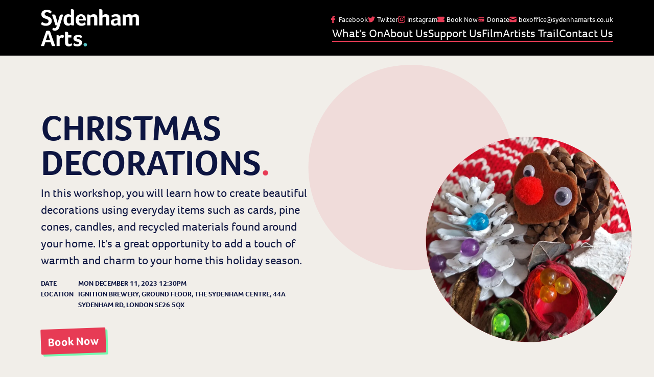

--- FILE ---
content_type: text/html; charset=UTF-8
request_url: https://sydenhamarts.co.uk/events/christmas-decorations/
body_size: 4715
content:
<!doctype html>
<html class="no-js" lang="en">
  <head>
    <meta charset="utf-8">
    <meta http-equiv="x-ua-compatible" content="ie=edge">
    <meta name="viewport" content="width=device-width, initial-scale=1.0">
    

<title>Christmas Decorations | Sydenham Arts</title>
<link rel="canonical" href="https://sydenhamarts.co.uk/events/christmas-decorations/">
<meta property="og:site_name" content="Sydenham Arts">
<meta property="og:title" content="Christmas Decorations | Sydenham Arts">
<meta property="og:type" content="website">
<meta property="og:url" content="https://sydenhamarts.co.uk/events/christmas-decorations/">
<meta name="description" content="&lt;!--StartFragment--&gt;

In this workshop, you will learn how to create beautiful decorations using everyday items such as cards, pine cones, candles, and recycled materials found around your home. It&#39;s a great opportunity to add a touch of warmth and charm to your home this holiday season.

&lt;!--StartFragment--&gt;



&lt;!--EndFragment--&gt;

&lt;!--EndFragment--&gt;">
<meta name="twitter:description" content="&lt;!--StartFragment--&gt;

In this workshop, you will learn how to create beautiful decorations using everyday items such as cards, pine cones, candles, and recycled materials found around your home. It&#39;s a great opportunity to add a touch of warmth and charm to your home this holiday season.

&lt;!--StartFragment--&gt;



&lt;!--EndFragment--&gt;

&lt;!--EndFragment--&gt;">
<meta property="og:description" content="&lt;!--StartFragment--&gt;

In this workshop, you will learn how to create beautiful decorations using everyday items such as cards, pine cones, candles, and recycled materials found around your home. It&#39;s a great opportunity to add a touch of warmth and charm to your home this holiday season.

&lt;!--StartFragment--&gt;



&lt;!--EndFragment--&gt;

&lt;!--EndFragment--&gt;">
    <link rel="apple-touch-icon" sizes="180x180" href="/apple-touch-icon.png">
    <link rel="icon" type="image/png" sizes="32x32" href="/favicon-32x32.png">
    <link rel="icon" type="image/png" sizes="16x16" href="/favicon-16x16.png">
    <link rel="manifest" href="/site.webmanifest">
    <link rel="mask-icon" href="/safari-pinned-tab.svg" color="#5bbad5">
    <meta name="msapplication-TileColor" content="#da532c">
    <meta name="theme-color" content="#ffffff">

    <script>document.documentElement.classList.remove('no-js');</script>
    <link rel="stylesheet" href="/css/main.css">
    <link rel="stylesheet" href="https://use.typekit.net/lql0brv.css">
  </head>
  <body>
    <header class="site-header" data-theme="" data-expanded-status="closed">
      <div class="wrapper">
        <div class="site-header__inner">
          <a href="/" class="site-header__logo">
            <img src="/img/built/qsxYfvX57O-184.svg" alt="Sydenham Arts logo" loading="lazy" decoding="async" width="184" height="70">
          </a>

          <button class="[ menu-toggle ] [ display-block lg:display-none ]" aria-label="Toggle menu" aria-haspopup="true" aria-expanded="false" data-menu-toggle="">
            <svg x="0px" y="0px" viewBox="0 0 18 12">
              <path class="open-icon" d="M0,0h18v2L0,2V0z M0,7V5l18,0v2H0z M0,12v-2h18v2H0z"></path>
              <polygon class="close-icon" points="15,1.3 13.6,0 8.9,4.7 4.2,0 2.8,1.3 7.5,6 2.8,10.7 4.2,12 8.9,7.3 13.6,12 15,10.7 10.3,6 "></polygon>
            </svg>
          </button>

          <script src="/js/components/menu-toggle.js" type="module" defer=""></script>

          <div class="display-none lg:display-block">
            <nav class="site-header__navigation" aria-label="Primary navigation">
              <ul class="[ nav ] [ text-300 ]">
                <li><a href="https://www.facebook.com/SydenhamArts" target="_blank" rel="noopener noreferrer"><svg width="16" height="16" viewBox="0 0 16 16" fill="none" xmlns="http://www.w3.org/2000/svg">
<path d="M11.8 0H9.7C7.4 0 5.9 1.5 5.9 3.9V5.7H3.8C3.7 5.7 3.5 5.8 3.5 6V8.6C3.5 8.8 3.7 9 3.8 9H5.9V15.6C5.9 15.8 6 15.9 6.2 15.9H8.9C9.1 15.9 9.2 15.8 9.2 15.6V9H11.6C11.8 9 12 8.8 12 8.6V6C12 5.9 12 5.8 11.9 5.8C11.8 5.7 11.8 5.7 11.7 5.7H9.2V4.2C9.2 3.5 9.4 3.1 10.3 3.1H11.7C11.9 3.1 12 3 12 2.8V0.3C12.1 0.1 11.9 0 11.8 0Z" fill="currentColor"></path>
</svg>
 Facebook</a></li>
                <li><a href="https://twitter.com/sydarts_" target="_blank" rel="noopener noreferrer"><svg width="16" height="16" viewBox="0 0 16 16" fill="none" xmlns="http://www.w3.org/2000/svg">
<g>
<path d="M16.08 3.01415C15.5143 3.25657 14.8679 3.41819 14.2214 3.49899C14.8679 3.09495 15.4335 2.44849 15.676 1.72122C15.0295 2.12526 14.383 2.36768 13.575 2.5293C12.9285 1.88283 12.1204 1.47879 11.1507 1.47879C9.37293 1.47879 7.91839 2.93334 7.91839 4.71112C7.91839 4.95354 7.91839 5.19596 7.9992 5.43839C5.25172 5.35758 2.90829 4.06465 1.29213 2.12526C0.968894 2.5293 0.807278 3.09495 0.807278 3.74142C0.807278 4.87273 1.37293 5.84243 2.26182 6.48889C1.77698 6.40808 1.21132 6.24647 0.807278 6.00405V6.08485C0.807278 7.70101 1.93859 8.99394 3.39314 9.31718C3.15071 9.39798 2.82748 9.39798 2.50425 9.39798C2.26182 9.39798 2.10021 9.39798 1.85778 9.31718C2.26182 10.6101 3.47394 11.5798 4.92849 11.5798C3.79718 12.4687 2.42344 12.9535 0.888086 12.9535C0.645662 12.9535 0.403238 12.9535 0.0800056 12.8727C1.61536 13.8424 3.31233 14.4081 5.17091 14.4081C11.1507 14.4081 14.4638 9.47879 14.4638 5.11516V4.71112C15.0295 4.22627 15.5952 3.66061 16.08 3.01415Z" fill="currentColor"></path>
</g>
</svg>
 Twitter</a></li>
                <li><a href="https://www.instagram.com/sydenhamartsofficial/" target="_blank" rel="noopener noreferrer"><svg width="16" height="16" viewBox="0 0 16 16" fill="none" xmlns="http://www.w3.org/2000/svg">
<path d="M11 0H5C2.2 0 0 2.2 0 5V11C0 13.8 2.2 16 5 16H11C13.8 16 16 13.8 16 11V5C16 2.2 13.8 0 11 0ZM14.5 11C14.5 12.9 12.9 14.5 11 14.5H5C3.1 14.5 1.5 12.9 1.5 11V5C1.5 3.1 3.1 1.5 5 1.5H11C12.9 1.5 14.5 3.1 14.5 5V11Z" fill="currentColor"></path>
<path d="M8 4C5.8 4 4 5.8 4 8C4 10.2 5.8 12 8 12C10.2 12 12 10.2 12 8C12 5.8 10.2 4 8 4ZM8 10.5C6.6 10.5 5.5 9.4 5.5 8C5.5 6.6 6.6 5.5 8 5.5C9.4 5.5 10.5 6.6 10.5 8C10.5 9.4 9.4 10.5 8 10.5Z" fill="currentColor"></path>
<path d="M12.3 4.7C12.8523 4.7 13.3 4.25229 13.3 3.7C13.3 3.14772 12.8523 2.7 12.3 2.7C11.7477 2.7 11.3 3.14772 11.3 3.7C11.3 4.25229 11.7477 4.7 12.3 4.7Z" fill="currentColor"></path>
</svg>
 Instagram</a></li>
                <li><a href="https://sydenhamarts.seatedly.com/" target="_blank" rel="noopener noreferrer"><svg width="16" height="16" viewBox="0 0 16 16" fill="none" xmlns="http://www.w3.org/2000/svg">
<path d="M0 4C0 3.46957 0.210714 2.96086 0.585786 2.58579C0.960859 2.21071 1.46957 2 2 2H14C14.5304 2 15.0391 2.21071 15.4142 2.58579C15.7893 2.96086 16 3.46957 16 4V6C15.4696 6 14.9609 6.21071 14.5858 6.58579C14.2107 6.96086 14 7.46957 14 8C14 8.53043 14.2107 9.03914 14.5858 9.41421C14.9609 9.78929 15.4696 10 16 10V12C16 12.5304 15.7893 13.0391 15.4142 13.4142C15.0391 13.7893 14.5304 14 14 14H2C1.46957 14 0.960859 13.7893 0.585786 13.4142C0.210714 13.0391 0 12.5304 0 12V10C0.530433 10 1.03914 9.78929 1.41421 9.41421C1.78929 9.03914 2 8.53043 2 8C2 7.46957 1.78929 6.96086 1.41421 6.58579C1.03914 6.21071 0.530433 6 0 6V4Z" fill="currentColor"></path>
</svg>
 Book Now</a></li>
                <li><a href="https://localgiving.org/charity/sydenham-arts-ltd/" target="_blank" rel="noopener noreferrer"><svg xmlns="http://www.w3.org/2000/svg" viewBox="0 0 20 20" fill="currentColor">
  <path d="M4 4a2 2 0 00-2 2v1h16V6a2 2 0 00-2-2H4z"></path>
  <path fill-rule="evenodd" d="M18 9H2v5a2 2 0 002 2h12a2 2 0 002-2V9zM4 13a1 1 0 011-1h1a1 1 0 110 2H5a1 1 0 01-1-1zm5-1a1 1 0 100 2h1a1 1 0 100-2H9z" clip-rule="evenodd"></path>
</svg>	Donate</a></li>
                <li><a href="mailto:boxoffice@sydenhamarts.co.uk"><svg width="16" height="16" viewBox="0 0 16 16" fill="none" xmlns="http://www.w3.org/2000/svg">
<path d="M0.00300026 3.884L8 7.882L15.997 3.884C15.9674 3.37444 15.7441 2.89549 15.3728 2.54523C15.0016 2.19497 14.5104 1.99991 14 2H2C1.48958 1.99991 0.998447 2.19497 0.627178 2.54523C0.255909 2.89549 0.0326043 3.37444 0.00300026 3.884Z" fill="currentColor"></path>
<path d="M16 6.118L8 10.118L0 6.118V12C0 12.5304 0.210714 13.0391 0.585786 13.4142C0.960859 13.7893 1.46957 14 2 14H14C14.5304 14 15.0391 13.7893 15.4142 13.4142C15.7893 13.0391 16 12.5304 16 12V6.118Z" fill="currentColor"></path>
</svg>
	boxoffice@sydenhamarts.co.uk</a></li>
              </ul>

              <ul class="[ nav ] [ text-500 ]">
                
                  <li><a href="/whats-on/">What&#39;s On</a></li>
                
                  <li><a href="/about/">About Us</a></li>
                
                  <li><a href="/support-us/">Support Us</a></li>
                
                  <li><a href="/film/">Film</a></li>
                
                  <li><a href="/artists-trail/">Artists Trail</a></li>
                
                  <li><a href="/contact-us/">Contact Us</a></li>
                
              </ul>
            </nav>
          </div>
        </div>
      </div>

      <div class="expanded-navigation" data-status="closed">
        <nav class="site-header__navigation" aria-label="Expanded navigation">
          <ul class="nav nav--vertical">
            
              <li><a href="/whats-on/">What&#39;s On</a></li>
            
              <li><a href="/about/">About Us</a></li>
            
              <li><a href="/support-us/">Support Us</a></li>
            
              <li><a href="/film/">Film</a></li>
            
              <li><a href="/artists-trail/">Artists Trail</a></li>
            
              <li><a href="/contact-us/">Contact Us</a></li>
            
          </ul>
        </nav>
      </div>
    </header>

    
    

    <main>
      
<section class="hero">
  <div class="wrapper">
    <div class="hero__inner">
      <div class="hero__content">
        <div class="measure-compact">          
          <h1>Christmas Decorations</h1>
          <!--StartFragment-->
<p>In this workshop, you will learn how to create beautiful decorations using everyday items such as cards, pine cones, candles, and recycled materials found around your home. It's a great opportunity to add a touch of warmth and charm to your home this holiday season.</p>
<!--StartFragment-->
<!--EndFragment-->
<!--EndFragment-->
          <dl class="[ summary-list ] [ text-400 gap-bottom-600 ]">
            <dt>Date</dt>
            <dd>Mon December 11, 2023 12:30PM</dd>
            <dt>Location</dt>
            <dd>Ignition Brewery, Ground Floor, The Sydenham Centre, 44A Sydenham Rd, London SE26 5QX</dd>
          </dl>

          
            <a href="mailto: enquiries@sydenhamarts.co.uk" class="button" target="_blank" rel="noopener noreferrer">Book Now</a>
          
        </div>
      </div>
      
      <div class="venn">
        <span class="[ circle ] [ bg-red opacity-10 ]"></span>
        <span class="[ circle ] [ bg-green ]">
          <picture><source type="image/webp" srcset="/img/built/VezBPnvhm7-417.webp 417w, /img/built/VezBPnvhm7-934.webp 934w" sizes="(min-width: 30em) 50vw, 100vw"><img loading="lazy" decoding="async" src="/img/built/VezBPnvhm7-417.jpeg" alt="Christmas Decorations" width="934" height="927" srcset="/img/built/VezBPnvhm7-417.jpeg 417w, /img/built/VezBPnvhm7-934.jpeg 934w" sizes="(min-width: 30em) 50vw, 100vw"></picture>
        </span>
      </div>
    </div>
  </div>
</section>

<section class="content-panel" data-theme="green">
  <div class="content-panel__inner">
    <div class="wrapper">
      <div class="measure-long">
        <h2 class="label text-400">Overview</h2>
        <!--StartFragment-->
<p>Decorate your home with decorations made from cards, pine cones, candles, etc. using glue, string, glitter and paint plus recycled bits and pieces found around the home.</p>
<p>No need to book, but you can let us know you're coming by emailing enquires@sydenhamarts.co.uk or text 07983 701 291.</p>
<p>Workshops run every Monday at 12:30-3pm, tea and biscuits provided.</p>
<!--EndFragment-->
      </div>
    </div>
  </div>

  <div class="line-divider">
    <svg version="1.1" xmlns="http://www.w3.org/2000/svg" xmlns:xlink="http://www.w3.org/1999/xlink" x="0px" y="0px" viewBox="0 0 1440 81" style="enable-background:new 0 0 1440 81;" xml:space="preserve" preserveAspectRatio="none">
<polyline class="st1" fill="var(--theme-background)" points="0,77 0,0 1440,0 "></polyline>
<circle class="st2" fill="var(--theme-accent)" cx="720" cy="40" r="16"></circle>
<path class="st3" style="fill:none;stroke:var(--theme-accent);stroke-width:8;" d="M1440,4L0,77"></path>
</svg>

  </div>
</section>

      <aside class="content-panel" data-theme="dark" aria-label="Newsletter signup">  
        <div class="content-panel__inner">
          <div class="wrapper wrapper--short">
            <!-- Begin Constant Contact Active Forms -->
            <script> var _ctct_m = "28b42493772d59f57aafc494b9068f37"; </script>
            <script id="signupScript" src="//static.ctctcdn.com/js/signup-form-widget/current/signup-form-widget.min.js" async="" defer=""></script>
            <!-- End Constant Contact Active Forms -->

            <!-- Begin Constant Contact Inline Form Code -->
            <div class="ctct-inline-form" data-form-id="dc1b74a2-ce68-4c80-ad7e-07f8e91d3456"></div>
            <!-- End Constant Contact Inline Form Code -->
          </div>
        </div>
        
        <div class="line-divider">
          <svg version="1.1" xmlns="http://www.w3.org/2000/svg" xmlns:xlink="http://www.w3.org/1999/xlink" x="0px" y="0px" viewBox="0 0 1440 81" style="enable-background:new 0 0 1440 81;" xml:space="preserve" preserveAspectRatio="none">
<polyline class="st1" fill="var(--theme-background)" points="0,77 0,0 1440,0 "></polyline>
<circle class="st2" fill="var(--theme-accent)" cx="720" cy="40" r="16"></circle>
<path class="st3" style="fill:none;stroke:var(--theme-accent);stroke-width:8;" d="M1440,4L0,77"></path>
</svg>

        </div>
      </aside>
    </main>

    <footer class="[ site-footer ] [ text-align-center lg:text-align-left ]">
      <div class="wrapper">
        <div class="site-footer__inner">
          <div>
            <h2 class="text-400">What's On</h2>
            <ul class="site-footer__nav"><li><a href="/whats-on/moving-with-parkinsons/">Moving with Parkinson's</a></li>
<li><a href="/whats-on/sydenham-winter-welcome/">Winter Welcome: Craft Cafe</a></li></ul>
          </div>
          <div>
            <h2 class="text-400">About Us</h2>
            <ul class="site-footer__nav"><li><a href="/about/history/">History</a></li>
<li><a href="/about/staff/">Staff</a></li>
<li><a href="/about/board/">Board</a></li>
<li><a href="/about/jobs/">Jobs & Opportunities</a></li></ul>
          </div>
          <div>
            <h2 class="text-400">Support Us</h2>
            <ul class="site-footer__nav"><li><a href="/support-us/get-involved/">Get Involved</a></li></ul>
          </div>
          
          
            <div>
              <h2 class="text-400">Upcoming Events</h2>
              <ul class="site-footer__nav">
              
                <li><a href="/events/victorian-heart-letter/">Victorian Heart Letter</a></li>
              
                <li><a href="/events/film-london-short-film-festival-express-yourself/">Film: London Short Film Festival: Express Yourself</a></li>
              
                <li><a href="/events/moving-with-parkinsons-68/">Moving with Parkinson&#39;s</a></li>
              
                <li><a href="/events/community-collage-by-eli-delbaere/">Community Collage by Eli Delbaere</a></li>
              
                <li><a href="/events/moving-with-parkinsons-69/">Moving with Parkinson&#39;s</a></li>
              
                <li><a href="/events/rethink-still-life-by-eve-turner/">Rethink Still Life by Eve Turner</a></li>
              
                <li><a href="/events/moving-with-parkinsons-70/">Moving with Parkinson&#39;s</a></li>
              
                <li><a href="/events/take-better-pictures-with-your-mobile/">Take Better Pictures With your Mobile</a></li>
              
                <li><a href="/events/moving-with-parkinsons-71/">Moving with Parkinson&#39;s</a></li>
              
                <li><a href="/events/chinese-new-year-celebration-with-sydenham-art/">Chinese New Year Celebration with Sydenham Art</a></li>
              
              </ul>
            </div>
          
        </div>
        <p class="gap-top-800">Copyright &copy; 2026 Sydenham Arts. All Rights Reserved. <br><span class="color-red">Registered Charity No. 1161590.</span></p>
        <p class="text-300">Built by <a href="https://www.ryangittings.co.uk" title="Freelance Web Designer - Ryan Gittings" class="no-underline" target="_blank" rel="noopener noreferrer">Ryan Gittings</a> - <a href="https://gittings.studio" class="no-underline" target="_blank" rel="noopener noreferrer">Gittings Studio</a>.</p>
      </div>
    </footer>

    <script src="https://identity.netlify.com/v1/netlify-identity-widget.js" defer=""></script>
    <!-- Global site tag (gtag.js) - Google Analytics -->
    <script async="" src="https://www.googletagmanager.com/gtag/js?id=G-KD36LYQG89"></script>
    <script>
      window.dataLayer = window.dataLayer || [];
      function gtag(){dataLayer.push(arguments);}
      gtag('js', new Date());

      gtag('config', 'G-KD36LYQG89');
    </script>
  </body>
</html>

--- FILE ---
content_type: text/css; charset=UTF-8
request_url: https://sydenhamarts.co.uk/css/main.css
body_size: 4487
content:

.auto-grid{display:grid;grid-template-columns:repeat(var(--auto-grid-method,auto-fill),minmax(var(--auto-grid-min,16rem),1fr));grid-gap:var(--auto-grid-gap,var(--size-400))}.auto-grid--fit{--auto-grid-method:auto-fit}.auto-grid--large{--auto-grid-min:min(24rem, 100%);--auto-grid-gap:var(--size-700)}.breakout-button{position:static}.breakout-button,.breakout-button::before{cursor:pointer}.breakout-button::before{content:"";display:block;position:absolute;top:0;left:0;width:100%;height:100%}.embed{position:relative;display:block;width:100%;padding:0;overflow:hidden}.embed:before{content:'';display:block;padding-top:calc(var(--embed-ratio,(9 / 16)) * 100%)}.embed iframe,.embed video{position:absolute;top:0;left:0;width:100%;height:100%}.flow>*+*{margin-top:var(--flow-space,var(--size-400))}.flow--medium{--flow-space:var(--size-600)}.flow--large{--flow-space:var(--size-900)}*,::after,::before{box-sizing:border-box}ol[class],ul[class]{padding:0}blockquote,body,dd,dl,figure,h1,h2,h3,h4,ol[class],p,ul[class]{margin:0}body{min-height:100vh;scroll-behavior:smooth;text-rendering:optimizeSpeed;line-height:1.5}ol[class],ul[class]{list-style:none}a:not([class]){text-decoration-skip-ink:auto}img{max-width:100%;height:auto;display:block}article>*+*{margin-top:1em}button,input,select,textarea{font:inherit}img:not([alt]){filter:blur(10px)}@media (prefers-reduced-motion:reduce){*{animation-duration:0s!important;animation-iteration-count:1!important;transition-duration:0s!important;scroll-behavior:auto!important}}:root{--fc-3xs-min:(var(--fc-s-min) * 0.25);--fc-3xs-max:(var(--fc-s-max) * 0.25);--fc-2xs-min:(var(--fc-s-min) * 0.5);--fc-2xs-max:(var(--fc-s-max) * 0.5);--fc-xs-min:(var(--fc-s-min) * 0.75);--fc-xs-max:(var(--fc-s-max) * 0.75);--fc-s-min:(var(--f-0-min));--fc-s-max:(var(--f-0-max));--fc-m-min:(var(--fc-s-min) * 1.5);--fc-m-max:(var(--fc-s-max) * 1.5);--fc-l-min:(var(--fc-s-min) * 2);--fc-l-max:(var(--fc-s-max) * 2);--fc-xl-min:(var(--fc-s-min) * 3);--fc-xl-max:(var(--fc-s-max) * 3);--fc-2xl-min:(var(--fc-s-min) * 4);--fc-2xl-max:(var(--fc-s-max) * 4);--fc-3xl-min:(var(--fc-s-min) * 6);--fc-3xl-max:(var(--fc-s-max) * 6);--space-3xs:calc(((var(--fc-3xs-min) / 16) * 1rem) + (var(--fc-3xs-max) - var(--fc-3xs-min)) * var(--fluid-bp));--space-2xs:calc(((var(--fc-2xs-min) / 16) * 1rem) + (var(--fc-2xs-max) - var(--fc-2xs-min)) * var(--fluid-bp));--space-xs:calc(((var(--fc-xs-min) / 16) * 1rem) + (var(--fc-xs-max) - var(--fc-xs-min)) * var(--fluid-bp));--space-s:calc(((var(--fc-s-min) / 16) * 1rem) + (var(--fc-s-max) - var(--fc-s-min)) * var(--fluid-bp));--space-m:calc(((var(--fc-m-min) / 16) * 1rem) + (var(--fc-m-max) - var(--fc-m-min)) * var(--fluid-bp));--space-l:calc(((var(--fc-l-min) / 16) * 1rem) + (var(--fc-l-max) - var(--fc-l-min)) * var(--fluid-bp));--space-xl:calc(((var(--fc-xl-min) / 16) * 1rem) + (var(--fc-xl-max) - var(--fc-xl-min)) * var(--fluid-bp));--space-2xl:calc(((var(--fc-2xl-min) / 16) * 1rem) + (var(--fc-2xl-max) - var(--fc-2xl-min)) * var(--fluid-bp));--space-3xl:calc(((var(--fc-3xl-min) / 16) * 1rem) + (var(--fc-3xl-max) - var(--fc-3xl-min)) * var(--fluid-bp));--space-3xs-2xs:calc(((var(--fc-3xs-min) / 16) * 1rem) + (var(--fc-2xs-max) - var(--fc-3xs-min)) * var(--fluid-bp));--space-2xs-xs:calc(((var(--fc-2xs-min) / 16) * 1rem) + (var(--fc-xs-max) - var(--fc-2xs-min)) * var(--fluid-bp));--space-xs-s:calc(((var(--fc-xs-min) / 16) * 1rem) + (var(--fc-s-max) - var(--fc-xs-min)) * var(--fluid-bp));--space-s-m:calc(((var(--fc-s-min) / 16) * 1rem) + (var(--fc-m-max) - var(--fc-s-min)) * var(--fluid-bp));--space-m-l:calc(((var(--fc-m-min) / 16) * 1rem) + (var(--fc-l-max) - var(--fc-m-min)) * var(--fluid-bp));--space-l-xl:calc(((var(--fc-l-min) / 16) * 1rem) + (var(--fc-xl-max) - var(--fc-l-min)) * var(--fluid-bp));--space-xl-2xl:calc(((var(--fc-xl-min) / 16) * 1rem) + (var(--fc-2xl-max) - var(--fc-xl-min)) * var(--fluid-bp));--space-2xl-3xl:calc(((var(--fc-2xl-min) / 16) * 1rem) + (var(--fc-3xl-max) - var(--fc-2xl-min)) * var(--fluid-bp));--space-s-l:calc(((var(--fc-s-min) / 16) * 1rem) + (var(--fc-l-max) - var(--fc-s-min)) * var(--fluid-bp))}.split-child{display:flex;align-items:var(--split-child-align,center);justify-content:var(--split-child-justification,center);gap:var(--split-child-space,var(--size-500));flex-wrap:wrap}.split-child--start{--split-child-align:flex-start}.split-child[data-align=reverse]{flex-direction:row-reverse}.split-child>*{min-width:var(--split-child-min-width,min(32rem,100%));flex:1}:root{--color-navy:#0D1541;--color-red:#E73B55;--color-purple:#4F45E9;--color-pink:#FE7696;--color-green:#77F8B1;--color-light:#ffffff;--color-cream:#F1EEE9;--color-gray-900:#1A1A1A;--color-dark:#000000;--font-base:foco,sans-serif;--leading-extra-tight:1;--leading-tight:1.2;--leading-mid:1.5;--leading-loose:1.7;--measure-long:75ch;--measure-short:52ch;--measure-compact:42ch;--radius-small:2px;--size-200:var(--space-3xs-2xs);--size-300:var(--space-2xs-xs);--size-400:var(--space-xs-s);--size-500:var(--space-s-m);--size-600:var(--space-m-l);--size-700:var(--space-l-xl);--size-800:var(--space-xl-2xl);--size-900:var(--space-2xl-3xl);--text-200:var(--step--2);--text-300:var(--step--1);--text-400:var(--step-0);--text-500:var(--step-1);--text-600:var(--step-2);--text-700:var(--step-3);--text-800:var(--step-5);--text-900:var(--step-6);--weight-light:300;--weight-regular:400;--weight-mid:600;--weight-bold:700}.bg-navy{background:#0d1541}.bg-red{background:#e73b55}.bg-purple{background:#4f45e9}.bg-pink{background:#fe7696}.bg-green{background:#77f8b1}.bg-light{background:#fff}.bg-cream{background:#f1eee9}.bg-gray-900{background:#1a1a1a}.bg-dark{background:#000}.color-navy{color:#0d1541}.color-red{color:#e73b55}.color-purple{color:#4f45e9}.color-pink{color:#fe7696}.color-green{color:#77f8b1}.color-light{color:#fff}.color-cream{color:#f1eee9}.color-gray-900{color:#1a1a1a}.color-dark{color:#000}.display-none{display:none!important}.display-block{display:block!important}.display-flex{display:flex!important}.font-base{font-family:foco,sans-serif}.gap-top-200{margin-top:var(--space-3xs-2xs)}.gap-top-300{margin-top:var(--space-2xs-xs)}.gap-top-400{margin-top:var(--space-xs-s)}.gap-top-500{margin-top:var(--space-s-m)}.gap-top-600{margin-top:var(--space-m-l)}.gap-top-700{margin-top:var(--space-l-xl)}.gap-top-800{margin-top:var(--space-xl-2xl)}.gap-top-900{margin-top:var(--space-2xl-3xl)}.gap-bottom-200{margin-bottom:var(--space-3xs-2xs)}.gap-bottom-300{margin-bottom:var(--space-2xs-xs)}.gap-bottom-400{margin-bottom:var(--space-xs-s)}.gap-bottom-500{margin-bottom:var(--space-s-m)}.gap-bottom-600{margin-bottom:var(--space-m-l)}.gap-bottom-700{margin-bottom:var(--space-l-xl)}.gap-bottom-800{margin-bottom:var(--space-xl-2xl)}.gap-bottom-900{margin-bottom:var(--space-2xl-3xl)}.leading-extra-tight{line-height:1}.leading-tight{line-height:1.2}.leading-mid{line-height:1.5}.leading-loose{line-height:1.7}.measure-long{max-width:75ch}.measure-short{max-width:52ch}.measure-compact{max-width:42ch}.opacity-10{opacity:10%}.opacity-20{opacity:20%}.overflow-hidden{overflow:hidden}.pad-200{padding:var(--space-3xs-2xs)}.pad-300{padding:var(--space-2xs-xs)}.pad-400{padding:var(--space-xs-s)}.pad-500{padding:var(--space-s-m)}.pad-600{padding:var(--space-m-l)}.pad-700{padding:var(--space-l-xl)}.pad-800{padding:var(--space-xl-2xl)}.pad-900{padding:var(--space-2xl-3xl)}.pad-vertical-200{padding-top:var(--space-3xs-2xs);padding-bottom:var(--space-3xs-2xs)}.pad-vertical-300{padding-top:var(--space-2xs-xs);padding-bottom:var(--space-2xs-xs)}.pad-vertical-400{padding-top:var(--space-xs-s);padding-bottom:var(--space-xs-s)}.pad-vertical-500{padding-top:var(--space-s-m);padding-bottom:var(--space-s-m)}.pad-vertical-600{padding-top:var(--space-m-l);padding-bottom:var(--space-m-l)}.pad-vertical-700{padding-top:var(--space-l-xl);padding-bottom:var(--space-l-xl)}.pad-vertical-800{padding-top:var(--space-xl-2xl);padding-bottom:var(--space-xl-2xl)}.pad-vertical-900{padding-top:var(--space-2xl-3xl);padding-bottom:var(--space-2xl-3xl)}.pad-top-200{padding-top:var(--space-3xs-2xs)}.pad-top-300{padding-top:var(--space-2xs-xs)}.pad-top-400{padding-top:var(--space-xs-s)}.pad-top-500{padding-top:var(--space-s-m)}.pad-top-600{padding-top:var(--space-m-l)}.pad-top-700{padding-top:var(--space-l-xl)}.pad-top-800{padding-top:var(--space-xl-2xl)}.pad-top-900{padding-top:var(--space-2xl-3xl)}.pad-bottom-200{padding-bottom:var(--space-3xs-2xs)}.pad-bottom-300{padding-bottom:var(--space-2xs-xs)}.pad-bottom-400{padding-bottom:var(--space-xs-s)}.pad-bottom-500{padding-bottom:var(--space-s-m)}.pad-bottom-600{padding-bottom:var(--space-m-l)}.pad-bottom-700{padding-bottom:var(--space-l-xl)}.pad-bottom-800{padding-bottom:var(--space-xl-2xl)}.pad-bottom-900{padding-bottom:var(--space-2xl-3xl)}.pad-left-200{padding-left:var(--space-3xs-2xs)}.pad-left-300{padding-left:var(--space-2xs-xs)}.pad-left-400{padding-left:var(--space-xs-s)}.pad-left-500{padding-left:var(--space-s-m)}.pad-left-600{padding-left:var(--space-m-l)}.pad-left-700{padding-left:var(--space-l-xl)}.pad-left-800{padding-left:var(--space-xl-2xl)}.pad-left-900{padding-left:var(--space-2xl-3xl)}.text-200{font-size:var(--step--2)}.text-300{font-size:var(--step--1)}.text-400{font-size:var(--step-0)}.text-500{font-size:var(--step-1)}.text-600{font-size:var(--step-2)}.text-700{font-size:var(--step-3)}.text-800{font-size:var(--step-5)}.text-900{font-size:var(--step-6)}.text-align-left{text-align:left}.text-align-center{text-align:center}.weight-light{font-weight:300}.weight-regular{font-weight:400}.weight-mid{font-weight:600}.weight-bold{font-weight:700}@media (min-width:48em){.md\:display-none{display:none!important}.md\:display-block{display:block!important}.md\:display-flex{display:flex!important}.md\:text-200{font-size:var(--step--2)}.md\:text-300{font-size:var(--step--1)}.md\:text-400{font-size:var(--step-0)}.md\:text-500{font-size:var(--step-1)}.md\:text-600{font-size:var(--step-2)}.md\:text-700{font-size:var(--step-3)}.md\:text-800{font-size:var(--step-5)}.md\:text-900{font-size:var(--step-6)}.md\:text-align-left{text-align:left}.md\:text-align-center{text-align:center}}@media (min-width:68em){.lg\:display-none{display:none!important}.lg\:display-block{display:block!important}.lg\:display-flex{display:flex!important}.lg\:text-200{font-size:var(--step--2)}.lg\:text-300{font-size:var(--step--1)}.lg\:text-400{font-size:var(--step-0)}.lg\:text-500{font-size:var(--step-1)}.lg\:text-600{font-size:var(--step-2)}.lg\:text-700{font-size:var(--step-3)}.lg\:text-800{font-size:var(--step-5)}.lg\:text-900{font-size:var(--step-6)}.lg\:text-align-left{text-align:left}.lg\:text-align-center{text-align:center}}:root{--fluid-min-width:320;--fluid-max-width:1140;--fluid-screen:100vw;--fluid-bp:calc((var(--fluid-screen) - var(--fluid-min-width) / 16 * 1rem) / (var(--fluid-max-width) - var(--fluid-min-width)))}@media screen and (min-width:1140px){:root{--fluid-screen:calc(var(--fluid-max-width) * 1px)}}:root{--f--2-min:12.64;--f--2-max:11.52;--step--2:calc(((var(--f--2-min) / 16) * 1rem) + (var(--f--2-max) - var(--f--2-min)) * var(--fluid-bp));--f--1-min:14.22;--f--1-max:14.4;--step--1:calc(((var(--f--1-min) / 16) * 1rem) + (var(--f--1-max) - var(--f--1-min)) * var(--fluid-bp));--f-0-min:16;--f-0-max:18;--step-0:calc(((var(--f-0-min) / 16) * 1rem) + (var(--f-0-max) - var(--f-0-min)) * var(--fluid-bp));--f-1-min:18;--f-1-max:22.5;--step-1:calc(((var(--f-1-min) / 16) * 1rem) + (var(--f-1-max) - var(--f-1-min)) * var(--fluid-bp));--f-2-min:20.25;--f-2-max:28.13;--step-2:calc(((var(--f-2-min) / 16) * 1rem) + (var(--f-2-max) - var(--f-2-min)) * var(--fluid-bp));--f-3-min:22.78;--f-3-max:35.16;--step-3:calc(((var(--f-3-min) / 16) * 1rem) + (var(--f-3-max) - var(--f-3-min)) * var(--fluid-bp));--f-4-min:25.63;--f-4-max:43.95;--step-4:calc(((var(--f-4-min) / 16) * 1rem) + (var(--f-4-max) - var(--f-4-min)) * var(--fluid-bp));--f-5-min:28.83;--f-5-max:54.93;--step-5:calc(((var(--f-5-min) / 16) * 1rem) + (var(--f-5-max) - var(--f-5-min)) * var(--fluid-bp));--f-6-min:32.44;--f-6-max:68.66;--step-6:calc(((var(--f-6-min) / 16) * 1rem) + (var(--f-6-max) - var(--f-6-min)) * var(--fluid-bp));--f-7-min:36.49;--f-7-max:85.83;--step-7:calc(((var(--f-7-min) / 16) * 1rem) + (var(--f-7-max) - var(--f-7-min)) * var(--fluid-bp));--f-8-min:41.05;--f-8-max:107.29;--step-8:calc(((var(--f-8-min) / 16) * 1rem) + (var(--f-8-max) - var(--f-8-min)) * var(--fluid-bp))}.visually-hidden{display:block;height:1px;width:1px;overflow:hidden;clip:rect(1px 1px 1px 1px);clip:rect(1px,1px,1px,1px);clip-path:inset(1px);white-space:nowrap;position:absolute}.wrapper{width:100%;margin:0 auto;max-width:var(--wrapper-max-width,72rem);padding:0 var(--wrapper-padding,1rem)}.wrapper--short{--wrapper-max-width:50rem}.bio{position:relative}.bio__image{max-width:10rem;border-radius:100%;aspect-ratio:1;object-fit:cover}ul.breadcrumbs{display:flex;align-items:center;gap:.5em;flex-wrap:wrap;text-transform:uppercase;font-weight:var(--weight-mid)}ul.breadcrumbs li a{position:relative;display:flex;align-items:center;text-decoration:none}ul.breadcrumbs li a:after{--breadcrumb-arrow-size:0.4em;display:inline-block;margin-left:.5em;content:'';width:0;height:0;border-top:var(--breadcrumb-arrow-size) solid transparent;border-bottom:var(--breadcrumb-arrow-size) solid transparent;border-left:var(--breadcrumb-arrow-size) solid #bbb}ul.breadcrumbs li:last-child a:after{content:none}.button{position:relative;z-index:1;display:inline-block;padding:var(--size-300);text-decoration:none;line-height:1;color:var(--color-light);font-size:var(--text-500);font-weight:var(--weight-mid);transform:rotate(-2deg);transition:.4s cubic-bezier(.645,.045,.355,1);transition-property:transform;text-align:center;border:none;cursor:pointer}.button:after,.button:before{content:'';position:absolute;top:0;left:0;width:100%;height:100%;border-radius:var(--radius-small);z-index:-1;transition:.4s cubic-bezier(.645,.045,.355,1);transition-property:transform}.button:before{background:var(--color-red)}.button:after{background:var(--color-green);z-index:-2;transform:translateX(4px) translateY(4px)}.button:hover,.button:hover:after,.button:hover:before{transform:none}[data-theme=green] .button:after{background:var(--color-purple)}.circle{position:relative;display:block;border-radius:100%;overflow:hidden}.circle:before{content:'';display:block;padding-top:100%}.circle img{position:absolute;top:0;left:0;width:100%;height:100%;object-fit:cover}.content-panel{--panel-padding:var(--size-800);position:relative;color:var(--theme-foreground)}.content-panel+.content-panel .content-panel__inner{padding-top:calc(var(--panel-padding) + 6vw)}.content-panel__inner{background:var(--theme-background);padding:var(--panel-padding) 0}.content-panel__text,.content-panel__title{position:relative;z-index:5}.content-panel[data-size=small] .content-panel__inner{--panel-padding:var(--size-600)}.event-card{--event-card-accent:var(--color-red);--event-card-accent-foreground:var(--color-light);position:relative;display:flex;align-items:stretch;flex-wrap:wrap;background:var(--color-light);color:var(--color-navy);border-radius:var(--radius-small);transition:.4s cubic-bezier(.645,.045,.355,1);transition-property:transform;font-size:var(--text-300);min-height:100%;border-bottom:8px solid var(--event-card-accent)}.event-card[data-category=Film]{--event-card-accent:var(--color-green);--event-card-accent-foreground:var(--color-navy)}.event-card[data-category=Wellness]{--event-card-accent:var(--color-navy);--event-card-accent-foreground:var(--color-light)}.event-card .label{background:var(--event-card-accent);color:var(--event-card-accent-foreground)}.event-card__image{width:14rem;height:auto;aspect-ratio:1;object-fit:cover;align-self:flex-start;transform:translateX(calc(var(--size-400) * -1)) translateY(calc(var(--size-400) * -1));transition:.4s cubic-bezier(.645,.045,.355,1);transition-property:transform}.event-card__content{display:flex;flex-direction:column;flex:1;padding:var(--size-400);margin-top:0;min-width:18rem}.event-card .summary-list{margin-top:auto}.event-card a{text-decoration:none}.event-card:hover{transform:scale(1.02)}.event-card:hover .event-card__image{transform:none}.expanded-navigation{position:absolute;top:0;left:0;width:100%;height:100vh;z-index:-1;overflow-y:auto;background:var(--color-dark);display:flex;align-items:center;justify-content:center;font-size:var(--text-600)}.site-header[data-expanded-status=closed] .expanded-navigation{visibility:hidden;opacity:0}.site-header[data-expanded-status=open] .expanded-navigation{visibility:visible;opacity:1}.hero{position:relative;z-index:4;display:flex;align-items:center;justify-content:center;font-size:var(--text-500)}.hero[data-theme]{background:var(--theme-background);color:var(--theme-foreground)}.hero__background,.hero__foreground{position:absolute;top:0;left:0;width:100%;height:100%;object-fit:cover;object-position:center right}.hero__background{z-index:-3}.hero__foreground{z-index:-1}.hero__inner{position:relative;display:flex;align-items:center;justify-content:space-between;flex-wrap:wrap;gap:var(--size-600)}.hero__content{min-width:18rem;flex:1;padding:var(--size-900) 0}.hero .venn{flex:1;z-index:-2}.hero[data-header-theme=overlay]{padding-top:6rem}.image-label{--theme-accent:var(--color-purple);--theme-background:var(--color-light);text-align:center}.image-label__image{border-radius:100%;width:100%;aspect-ratio:1;object-fit:cover;height:auto}.image-label .label{transform:translateY(-2rem)}.image-panel{--theme-background:transparent;--theme-accent:var(--color-red);position:relative}.image-panel__image{width:100%;height:auto}.image-panel .line-divider{transform:translateY(50%) rotate(2.8deg)}.inline-form{display:inline-flex;align-items:stretch;flex-wrap:wrap;transform:rotate(-2deg);transition:.4s cubic-bezier(.645,.045,.355,1);transition-property:transform}.inline-form input{min-width:18rem;flex:1}.inline-form .button{transform:none;flex:1}.label{display:inline-block;padding:var(--size-300);background:var(--theme-accent,var(--color-red));color:var(--theme-background,var(--color-light));transform:rotate(-1deg);line-height:1}.label *{margin-bottom:0}.line-divider{position:absolute;bottom:0;left:0;width:100%;transform:translateY(95%);z-index:3}.line-divider svg{display:block;width:100%;height:auto}.line-list>li{padding-top:var(--size-600);border-top:8px solid var(--theme-accent)}.menu-toggle{background:0 0;border:none;padding:0;color:currentColor;cursor:pointer}.menu-toggle svg{width:1.5rem;height:auto}.menu-toggle svg path,.menu-toggle svg polygon{fill:currentColor}.menu-toggle[aria-expanded=true] .open-icon{display:none}.menu-toggle[aria-expanded=false] .close-icon{display:none}ul.nav{display:flex;align-items:center;gap:var(--nav-spacing,1.25em);flex-wrap:wrap}ul.nav li a{position:relative;display:flex;align-items:center;text-decoration:none}ul.nav li svg{height:1em;width:auto;margin-right:.25em;color:var(--color-red)}ul.nav--vertical{flex-direction:column}.pagination{display:flex;justify-content:space-between;align-items:center;flex-wrap:wrap;margin-top:var(--size-400)}.playlist-list{display:flex;align-items:center;justify-content:center;gap:var(--size-600);flex-wrap:wrap}.playlist-list li{width:16rem;flex:none}.sub-navbar{--nav-spacing:var(--size-400);position:sticky;top:0;z-index:20;padding:1rem 0}.sub-navbar__inner{display:flex;align-items:center;justify-content:space-between;flex-wrap:wrap;gap:var(--size-300)}.sub-navbar__inner h2{margin-bottom:0}.summary-list{display:grid;grid-template-columns:min-content 1fr;gap:0 var(--size-200);text-transform:uppercase;font-size:var(--text-300);font-weight:var(--weight-mid)}.summary-list svg{display:block;height:1em;width:auto;color:var(--color-red);margin-top:.25em}.summary-list .label{display:inline-block;padding:.25em}.summary-list .label[data-category=film]{background:var(--color-green);color:var(--color-navy)}.venn{position:absolute;top:0;right:0;display:inline-flex;align-items:center;justify-content:flex-end;z-index:4}@media (min-width:68em){.venn{position:relative;align-items:flex-start;justify-content:center}.venn[data-layout=flipped]{flex-direction:row-reverse}}.venn .circle{--venn-scale:1.5;--venn-size:var(--size-700);width:var(--venn-size);transform-origin:bottom right}.venn .circle:first-child{background:var(--theme-accent,var(--color-red));transform:scale(var(--venn-scale,2)) translateY(-10%)}.venn .circle:last-child{background:var(--theme-accent,var(--color-red));transform:scale(var(--venn-scale,2)) translateY(25%)}@media (min-width:68em){.venn .circle{--venn-scale:1.75;--venn-size:min(18rem, 18vw);transform-origin:bottom center}}[type=color],[type=date],[type=datetime-local],[type=datetime],[type=email],[type=month],[type=number],[type=password],[type=search],[type=tel],[type=text],[type=time],[type=url],[type=week],select,textarea{display:block;width:100%;padding:.75rem;border:2px solid rgba(0,0,0,.1);border-radius:var(--radius-small)}label{font-weight:var(--weight-mid);margin-bottom:0}html{overflow-x:hidden}body{background:var(--color-cream)}.site-footer{padding:calc(var(--size-900) * 2) 0 var(--size-900);background:var(--color-dark);color:var(--color-light)}.site-footer__inner{display:flex;align-items:center;justify-content:space-between;flex-direction:column;flex-wrap:wrap;gap:var(--size-600)}@media (min-width:68em){.site-footer__inner{align-items:flex-start;flex-direction:row}}.site-footer h2{display:inline-block;position:relative;line-height:1.5;margin-bottom:var(--size-400)}.site-footer h2:after{content:'';position:absolute;bottom:0;left:0;width:100%;height:2px;background:var(--color-red)}.site-footer ul li a{text-decoration:none}.site-footer__nav li a{display:block;padding:.25em 0}.site-header{position:relative;width:100%;z-index:100;padding:var(--size-400) 0;color:var(--color-light);background:var(--color-dark)}.site-header[data-theme=overlay]{position:absolute;background:0 0}.site-header__inner{display:flex;align-items:center;justify-content:space-between;flex-wrap:wrap;gap:var(--size-400)}.site-header__navigation{display:flex;align-items:flex-end;flex-direction:column;gap:var(--size-300)}.site-header__logo{display:block;width:100%;max-width:12rem;flex:1}.site-header__logo img{width:100%;height:auto}.site-header__navigation ul:last-child li a::after{content:'';position:absolute;bottom:0;left:0;width:100%;height:2px;background:var(--color-red)}[data-theme=cream]{--theme-accent:var(--color-red);--theme-background:var(--color-cream)}[data-theme=purple]{--theme-accent:var(--color-green);--theme-background:var(--color-purple);--theme-foreground:var(--color-light)}[data-theme=green]{--theme-accent:var(--color-red);--theme-background:var(--color-green);--theme-foreground:var(--color-navy)}[data-theme=pink]{--theme-accent:var(--color-green);--theme-background:var(--color-pink);--theme-foreground:var(--color-navy)}[data-theme=dark]{--theme-accent:var(--color-red);--theme-background:var(--color-dark);--theme-foreground:var(--color-light)}body{font-family:var(--font-base);font-size:var(--text-400);font-weight:var(--weight-light);color:var(--color-navy)}h1,h2,h3,h4,h5{margin-top:0;margin-bottom:var(--size-200);font-weight:var(--weight-bold);line-height:var(--leading-extra-tight);text-transform:uppercase}h1:after,h2:after{content:'.';color:var(--theme-accent,var(--color-red))}h1{font-size:var(--text-900)}h2{font-size:var(--text-800)}h3{font-size:var(--text-600)}h4{font-size:var(--text-500)}h5{font-size:var(--text-400)}p,ul{margin-bottom:var(--size-400)}a{color:currentColor}.no-underline{text-decoration:none}

--- FILE ---
content_type: image/svg+xml
request_url: https://sydenhamarts.co.uk/img/built/qsxYfvX57O-184.svg
body_size: 7903
content:
<svg width="184" height="70" viewBox="0 0 184 70" fill="none" xmlns="http://www.w3.org/2000/svg">
<g clip-path="url(#clip0)">
<path d="M15.3531 6.49715C14.2199 5.99374 12.9936 5.72956 11.7521 5.72137C11.2136 5.72463 10.6764 5.77563 10.147 5.87376C9.62484 5.96445 9.12065 6.13749 8.65357 6.38632C8.20744 6.6269 7.82486 6.96865 7.53699 7.38375C7.23519 7.86488 7.08456 8.4243 7.10431 8.99072C7.09408 9.54729 7.24419 10.0952 7.53699 10.57C7.84717 11.0304 8.24553 11.4258 8.7094 11.7336C9.24779 12.0897 9.82338 12.387 10.4262 12.6202L12.436 13.3822C13.3712 13.7285 14.3063 14.1025 15.2275 14.4904C16.1706 14.8634 17.0508 15.3773 17.8375 16.0143C18.6245 16.6616 19.2745 17.4573 19.7497 18.3554C20.2707 19.4542 20.5195 20.6606 20.4755 21.8742C20.5014 23.2542 20.2301 24.6239 19.6799 25.8916C19.1677 27.0288 18.4045 28.0372 17.4467 28.8423C16.4225 29.68 15.2343 30.298 13.9574 30.6571C12.5242 31.0672 11.0384 31.2679 9.54685 31.2527C7.87494 31.2921 6.20608 31.0914 4.59198 30.6571C3.58117 30.3981 2.60959 30.0068 1.7028 29.4934C1.36916 29.2723 1.07642 28.9958 0.837447 28.6761C0.604093 28.364 0.481398 27.9841 0.488513 27.5955C0.531548 26.9694 0.733185 26.3643 1.07472 25.8362C1.45069 25.1603 1.87516 24.5121 2.34484 23.8967C2.74961 24.2015 3.2102 24.534 3.74058 24.8664C4.25901 25.2028 4.79995 25.5036 5.35964 25.7669C5.98227 26.0524 6.63222 26.2752 7.29971 26.4318C8.03543 26.6086 8.78988 26.697 9.54685 26.695C10.1495 26.698 10.75 26.6235 11.3334 26.4734C11.8817 26.3465 12.402 26.1211 12.8687 25.8084C13.3219 25.4987 13.6988 25.0915 13.9713 24.6171C14.2789 24.0674 14.4285 23.4445 14.404 22.8162C14.4351 22.1547 14.2805 21.4976 13.9574 20.9183C13.6329 20.3996 13.2055 19.9518 12.7012 19.6022C12.1405 19.2264 11.5359 18.9194 10.9007 18.6879C10.2168 18.4247 9.50497 18.1615 8.75128 17.9121C7.99758 17.6628 6.89495 17.2472 5.9598 16.8732C5.04175 16.5168 4.18485 16.0214 3.41956 15.4047C2.63729 14.7836 2.00333 13.9983 1.56323 13.1051C1.0508 11.9942 0.807046 10.7797 0.851405 9.5587C0.819517 8.29103 1.10232 7.03505 1.67489 5.90146C2.20218 4.85525 2.97238 3.94836 3.92203 3.25551C4.91572 2.53412 6.0312 1.99461 7.21597 1.6624C8.50029 1.29802 9.83015 1.11612 11.1659 1.12212C12.0604 1.13519 12.9522 1.22324 13.8318 1.38533C14.5817 1.51554 15.3228 1.69135 16.051 1.91175C16.6162 2.07456 17.167 2.28305 17.698 2.53514C18.057 2.69351 18.3984 2.8885 18.7168 3.11698C19.0784 3.29569 19.3831 3.57011 19.5974 3.90992C19.8117 4.24973 19.9272 4.64171 19.9311 5.04257C19.8842 5.53278 19.7268 6.00624 19.4705 6.42788C19.1183 7.0594 18.6712 7.63397 18.1446 8.13182C17.283 7.4785 16.3459 6.92972 15.3531 6.49715Z" fill="white"/>
<path d="M30.1758 30.3523H27.496L20.8105 10.4591C21.3085 10.3075 21.8169 10.1917 22.3318 10.1128C22.9007 10.0339 23.4742 9.99223 24.0486 9.98814C24.8157 9.97865 25.5669 10.2062 26.198 10.6392C26.8843 11.1153 27.3788 11.817 27.5937 12.6202L31.4878 25.8777L34.698 14.2965C34.8795 13.6869 35.0609 13.1328 35.2703 12.6202C35.4478 12.114 35.7175 11.6445 36.0659 11.2349C36.3974 10.8469 36.806 10.5309 37.2662 10.3068C37.7931 10.0588 38.3723 9.94005 38.955 9.96043C39.4674 9.96215 39.9779 10.0226 40.4764 10.1405C40.9235 10.2407 41.3621 10.375 41.7884 10.5423L34.5864 34.0926C34.0796 35.8419 33.0767 37.4096 31.6972 38.6088C30.1149 39.8493 28.1267 40.466 26.1143 40.3404C25.0238 40.3748 23.9385 40.1764 22.932 39.7586C22.5464 39.6213 22.2146 39.3664 21.9839 39.0305C21.7532 38.6945 21.6356 38.2948 21.6479 37.8884C21.658 37.4097 21.7673 36.9381 21.9689 36.5031C22.2332 35.9408 22.5315 35.395 22.8622 34.8684C23.2486 35.1315 23.6718 35.3369 24.1184 35.478C24.6508 35.646 25.2066 35.7301 25.7653 35.7273C26.5471 35.7447 27.3094 35.4843 27.9148 34.9931C28.613 34.3022 29.1181 33.4429 29.3803 32.4995L30.1758 30.3523Z" fill="white"/>
<path d="M56.1924 15.2385C55.8308 14.9205 55.4326 14.6461 55.006 14.4211C54.3995 14.1085 53.7207 13.9603 53.038 13.9917C52.3841 13.9478 51.7302 14.0758 51.142 14.3628C50.5539 14.6497 50.0525 15.0856 49.6882 15.6264C48.8898 17.0594 48.5171 18.6878 48.6135 20.3226C48.6044 21.2503 48.6745 22.1772 48.8229 23.0932C48.9407 23.829 49.1913 24.5376 49.5626 25.185C49.8917 25.7646 50.3744 26.2437 50.9584 26.5704C51.6411 26.9109 52.4001 27.073 53.1636 27.0414C53.9134 27.0647 54.6558 26.8877 55.3131 26.5288C55.5703 26.3961 55.7874 26.1979 55.9419 25.9544C56.0964 25.711 56.1829 25.4311 56.1924 25.1435V15.2385ZM58.2441 30.4769C58.0247 30.4876 57.8056 30.4496 57.6028 30.3657C57.4 30.2819 57.2186 30.1542 57.0717 29.9921C56.7694 29.6366 56.6103 29.1826 56.625 28.7176C56.0406 29.3419 55.345 29.8538 54.5733 30.2276C53.4185 30.7844 52.1436 31.0508 50.8607 31.0034C49.8053 31.0019 48.7578 30.8239 47.7621 30.4769C46.7471 30.1259 45.8325 29.5366 45.0963 28.7592C44.2694 27.8459 43.6463 26.7696 43.2678 25.6006C42.7704 23.9905 42.5394 22.3109 42.5839 20.6274C42.5364 18.9073 42.7673 17.1907 43.2678 15.5432C43.6592 14.2834 44.3104 13.1181 45.18 12.1215C45.9485 11.2713 46.9035 10.6077 47.9715 10.1821C48.9997 9.7671 50.0996 9.55534 51.2096 9.55868C52.3183 9.51697 53.4204 9.74527 54.4198 10.2236C55.1103 10.5823 55.7373 11.0502 56.2761 11.609V0.180096C56.5767 0.0986359 56.8859 0.0521466 57.1973 0.0415649H58.272C58.74 0.0426514 59.2071 0.0843699 59.6678 0.166243C60.1286 0.249111 60.5664 0.428575 60.9518 0.692663C61.3375 0.959738 61.6456 1.32284 61.8451 1.7455C62.0775 2.29762 62.187 2.89302 62.1661 3.491V30.4769H58.2441Z" fill="white"/>
<path d="M78.8172 18.1199C78.8678 16.9511 78.5925 15.791 78.0217 14.7675C77.7003 14.3157 77.2627 13.9579 76.7545 13.7313C76.2463 13.5046 75.6862 13.4176 75.1325 13.4791C74.6048 13.4614 74.0799 13.5617 73.5967 13.7728C73.1135 13.9838 72.6843 14.3001 72.341 14.6982C71.5462 15.6597 71.134 16.8771 71.1826 18.1199H78.8172ZM71.2803 21.3477C71.3179 22.7763 71.806 24.1572 72.676 25.2959C73.2066 25.8576 73.8601 26.2908 74.5861 26.5622C75.312 26.8336 76.0911 26.9359 76.8632 26.8613C77.5038 26.8688 78.1424 26.7895 78.7614 26.6258C79.2758 26.4899 79.7723 26.2946 80.2409 26.0439C80.6436 25.8353 81.0226 25.5846 81.3714 25.2959L82.2368 24.5339C82.6467 25.0534 83.0065 25.61 83.3115 26.1963C83.633 26.6973 83.8292 27.2672 83.8838 27.8587C83.8579 28.2116 83.745 28.5528 83.5552 28.8523C83.3654 29.1518 83.1044 29.4005 82.7951 29.5765C82.0139 30.122 81.1388 30.5211 80.213 30.754C78.9371 31.1091 77.6158 31.2771 76.291 31.2527C74.9389 31.2556 73.5923 31.0833 72.2852 30.7402C70.9885 30.4098 69.7853 29.789 68.7679 28.9254C67.6748 27.9798 66.8192 26.7939 66.2696 25.4621C65.575 23.6988 65.252 21.8129 65.3205 19.9208C65.2774 18.3231 65.5673 16.7337 66.1719 15.2523C66.6785 14.0436 67.4344 12.9535 68.3911 12.0523C69.3072 11.2067 70.3911 10.5603 71.5734 10.1544C72.7504 9.75503 73.9863 9.5537 75.2302 9.55869C76.6636 9.50986 78.0911 9.76489 79.4174 10.3068C80.4917 10.7599 81.4467 11.4518 82.2089 12.3293C82.9225 13.1801 83.4459 14.1718 83.7442 15.2385C84.0712 16.3594 84.2357 17.5209 84.2327 18.6879V19.2836C84.2327 19.5191 84.2327 19.7546 84.2327 20.0178C84.2327 20.281 84.2327 20.5304 84.2327 20.7659C84.2464 20.9596 84.2464 21.154 84.2327 21.3477H71.2803Z" fill="white"/>
<path d="M87.0381 10.1543L87.5685 10.0712H88.1687C88.443 10.0559 88.7179 10.0559 88.9922 10.0712C89.825 10.0504 90.6514 10.2211 91.4068 10.5699C91.7464 10.7371 92.0404 10.983 92.2639 11.2868C92.4874 11.5907 92.6339 11.9435 92.6909 12.3154C93.3177 11.5022 94.1248 10.8433 95.0497 10.3899C96.3113 9.79182 97.7002 9.50659 99.0973 9.55866C100.712 9.43429 102.322 9.85935 103.661 10.7639C104.643 11.5786 105.314 12.7035 105.56 13.9501C105.715 14.6566 105.808 15.375 105.839 16.0974C105.839 16.8731 105.839 17.6351 105.839 18.3831V30.4769H99.9766V18.6463C99.9766 18.0091 99.9766 17.4273 99.9766 16.8731C99.9437 16.3945 99.8256 15.9255 99.6277 15.4878C99.4351 15.0955 99.1157 14.7785 98.7205 14.5874C98.168 14.3442 97.5652 14.235 96.9618 14.2687C95.9875 14.2322 95.0218 14.4622 94.1704 14.9337C93.8327 15.0764 93.5423 15.3106 93.3324 15.6095C93.1226 15.9084 93.0019 16.2599 92.984 16.6238V30.4769H87.0381V10.1543Z" fill="white"/>
<path d="M109.607 0.166216C109.822 0.110691 110.042 0.0781808 110.263 0.0692444C110.696 0.0692444 111.143 0.0692444 111.659 0.0692444C112.127 0.0701173 112.594 0.111837 113.055 0.193923C113.5 0.284743 113.925 0.453623 114.311 0.692636C114.696 0.957809 115.008 1.31514 115.218 1.73162C115.468 2.27906 115.588 2.87639 115.567 3.47712V11.9691C115.832 11.6732 116.121 11.3998 116.432 11.1518C116.82 10.8385 117.241 10.569 117.689 10.3483C118.236 10.0908 118.812 9.90012 119.405 9.78031C120.139 9.62153 120.888 9.54715 121.639 9.55866C123.249 9.43188 124.856 9.85728 126.189 10.7639C127.176 11.5764 127.851 12.7016 128.101 13.9501C128.249 14.6577 128.342 15.3756 128.38 16.0973C128.38 16.8731 128.38 17.635 128.38 18.3831V30.4769H122.49V18.6463C122.49 18.0091 122.49 17.4272 122.42 16.8731C122.391 16.3954 122.278 15.9265 122.085 15.4878C121.883 15.0976 121.56 14.7819 121.164 14.5874C120.611 14.3442 120.009 14.235 119.405 14.2687C118.431 14.2357 117.467 14.4655 116.614 14.9337C116.287 15.079 116.007 15.3112 115.805 15.6046C115.603 15.898 115.487 16.2411 115.469 16.5961V30.4769H109.607V0.166216Z" fill="white"/>
<path d="M143.761 20.5304H143.147C142.947 20.5166 142.746 20.5166 142.547 20.5304C141.821 20.5996 141.151 20.6828 140.397 20.7936C139.739 20.8892 139.102 21.0953 138.513 21.4031C137.966 21.6575 137.487 22.0373 137.117 22.5114C136.755 23.0307 136.573 23.6534 136.601 24.2846C136.581 25.0243 136.829 25.7465 137.299 26.321C137.595 26.6307 137.96 26.8681 138.364 27.0147C138.769 27.1613 139.202 27.2131 139.63 27.166C140.159 27.1721 140.686 27.0974 141.193 26.9444C141.655 26.8244 142.097 26.6377 142.505 26.3903C142.841 26.1964 143.14 25.9428 143.384 25.6422C143.584 25.4535 143.716 25.2055 143.761 24.9357V20.5304ZM143.761 16.7069C143.807 16.2778 143.752 15.8439 143.599 15.4399C143.446 15.0358 143.201 14.6727 142.882 14.3796C142.017 13.8494 141.005 13.6067 139.992 13.6869C138.881 13.6791 137.779 13.8764 136.74 14.2688C135.737 14.6519 134.766 15.1152 133.837 15.6541C133.43 15.1713 133.101 14.6293 132.86 14.0471C132.649 13.6127 132.521 13.1429 132.483 12.6618C132.501 12.429 132.572 12.2033 132.69 12.0017C132.809 11.8 132.972 11.6278 133.167 11.4981C133.723 11.0654 134.345 10.7239 135.01 10.4868C135.879 10.1622 136.776 9.91642 137.689 9.75262C138.749 9.56596 139.823 9.47324 140.9 9.47556C142.241 9.44587 143.58 9.60444 144.877 9.94657C145.866 10.2107 146.773 10.7154 147.515 11.415C148.194 12.0985 148.676 12.95 148.911 13.8809C149.22 15.0139 149.365 16.1845 149.344 17.358V25.4483C149.217 27.1569 149.565 28.8674 150.349 30.3938C149.462 30.7541 148.515 30.9467 147.557 30.9618C146.725 31.0648 145.882 30.8945 145.157 30.4769C144.609 30.052 144.241 29.4394 144.124 28.7592C143.405 29.4762 142.552 30.0457 141.611 30.4354C140.404 30.9269 139.106 31.1628 137.801 31.128C136.982 31.1195 136.169 30.9935 135.386 30.754C134.615 30.548 133.894 30.19 133.265 29.7012C132.612 29.1627 132.096 28.4794 131.758 27.7063C131.35 26.777 131.159 25.7683 131.199 24.7556C131.144 23.4805 131.517 22.2234 132.26 21.1815C132.973 20.2617 133.89 19.5175 134.94 19.0065C136.03 18.4669 137.198 18.0977 138.401 17.9121C139.537 17.7185 140.684 17.589 141.835 17.5242C142.17 17.5242 142.519 17.5242 142.854 17.5242H143.761V16.7069Z" fill="white"/>
<path d="M153.531 10.1543L154.061 10.0712H154.662C154.936 10.0559 155.211 10.0559 155.485 10.0712C156.318 10.0519 157.144 10.2225 157.9 10.5699C158.217 10.7364 158.491 10.9728 158.702 11.261C158.912 11.5492 159.053 11.8815 159.114 12.2323C159.76 11.454 160.57 10.8252 161.487 10.3899C162.736 9.79838 164.109 9.51332 165.493 9.55866C166.744 9.4804 167.992 9.76946 169.08 10.3899C169.853 10.9094 170.471 11.6275 170.866 12.4678C171.581 11.6298 172.466 10.9501 173.462 10.473C174.698 9.85448 176.07 9.54986 177.454 9.58637C178.355 9.56593 179.254 9.68273 180.12 9.9327C180.798 10.1266 181.432 10.4463 181.99 10.8747C182.472 11.2521 182.871 11.7236 183.163 12.26C183.431 12.7959 183.61 13.3713 183.693 13.964C183.819 14.6738 183.899 15.3911 183.93 16.1112C183.93 16.887 184 17.6489 184 18.397V30.4769H178.11V18.6463C178.11 18.0091 178.11 17.4411 178.11 16.9147C178.108 16.435 177.998 15.9619 177.789 15.5294C177.607 15.1542 177.302 14.8515 176.924 14.6705C176.412 14.4404 175.852 14.3358 175.291 14.3657C174.548 14.3679 173.817 14.5435 173.155 14.8783C172.599 15.1245 172.118 15.5114 171.759 16.0004C171.843 16.8316 171.885 17.6766 171.885 18.5494V30.4769H165.981V18.6463C165.981 18.0091 165.981 17.4273 165.981 16.8731C165.968 16.3917 165.849 15.9189 165.632 15.4878C165.435 15.0985 165.117 14.7827 164.725 14.5874C164.183 14.3423 163.589 14.2329 162.994 14.2687C162.113 14.2324 161.241 14.4644 160.496 14.9337C160.204 15.1023 159.961 15.3425 159.79 15.6311C159.619 15.9198 159.526 16.2473 159.519 16.5822V30.4769H153.531V10.1543Z" fill="white"/>
<path d="M17.1815 57.9893L13.3572 45.7154L9.40727 57.9893H17.1815ZM10.0633 40.9361C10.5166 40.7643 10.9834 40.6299 11.459 40.5343C12.1244 40.3966 12.8031 40.3315 13.4828 40.3404C13.8379 40.3437 14.1924 40.3715 14.5436 40.4235C14.9415 40.4841 15.3276 40.6056 15.6881 40.7837C16.082 40.9831 16.4403 41.2451 16.7488 41.5595C17.1142 41.9594 17.3901 42.4315 17.5584 42.9448L26.8819 69.2658H20.7825L18.2981 62.3392H8.29068L5.90397 69.3489H0L10.0633 40.9361Z" fill="white"/>
<path d="M29.3942 48.9848L29.9107 48.9017H30.5248H31.3483C32.1812 48.882 33.006 49.0676 33.7489 49.4419C34.0724 49.6055 34.3553 49.8381 34.5773 50.1232C34.7994 50.4082 34.955 50.7386 35.033 51.0905C35.2441 50.7876 35.4774 50.5005 35.7309 50.2316C36.041 49.8962 36.3983 49.6069 36.7916 49.3727C37.2312 49.1051 37.6993 48.8868 38.1874 48.7216C38.7146 48.5515 39.2661 48.4673 39.8204 48.4722C40.1895 48.4739 40.5579 48.5016 40.923 48.5553C41.2995 48.6088 41.6662 48.7161 42.0117 48.874C42.3259 49.0242 42.5988 49.2475 42.8073 49.5251C43.0205 49.8187 43.1286 50.1747 43.1143 50.5363C43.0737 51.2607 42.9085 51.9729 42.6258 52.642C42.35 53.3589 42.0284 54.0576 41.6628 54.7338C41.2212 54.3569 40.7277 54.0444 40.1972 53.8057C39.6453 53.577 39.0504 53.4684 38.4526 53.4871C37.6345 53.4575 36.8343 53.7289 36.2054 54.249C35.9222 54.4698 35.6933 54.7517 35.5361 55.0733C35.3789 55.3949 35.2976 55.7478 35.2982 56.1053V69.3628H29.3942V48.9848Z" fill="white"/>
<path d="M45.3615 42.5708L46.0035 42.4876L46.6595 42.4184H47.3434C47.8115 42.418 48.2786 42.4597 48.7391 42.543C49.1889 42.6262 49.6166 42.8007 49.9953 43.0556C50.3845 43.3285 50.6968 43.6957 50.9025 44.1223C51.158 44.6631 51.2777 45.2572 51.2515 45.8539V48.8739H57.3229V53.2654H51.2515V62.4777C51.2515 64.4865 52.0749 65.4839 53.7219 65.4839C54.1168 65.4905 54.5095 65.4248 54.8804 65.2899C55.2188 65.1773 55.5459 65.0336 55.8574 64.8605C56.1198 64.7166 56.3716 64.5546 56.6111 64.3756L57.0717 63.9877C57.4367 64.5111 57.7677 65.0571 58.0627 65.6224C58.283 66.0172 58.4027 66.4595 58.4116 66.9108C58.3963 67.3188 58.2327 67.7076 57.951 68.0052C57.5905 68.4097 57.1604 68.7474 56.6809 69.0026C56.0501 69.3314 55.3793 69.5782 54.685 69.7368C53.8424 69.9261 52.9807 70.0191 52.1168 70.0139C50.6472 70.097 49.1869 69.7346 47.9296 68.9749C46.9472 68.3014 46.2123 67.3289 45.836 66.2042C45.6271 65.6234 45.4957 65.018 45.4452 64.4033C45.4452 63.7661 45.3615 63.1427 45.3615 62.5054V42.5708Z" fill="white"/>
<path d="M63.3664 64.4864C63.8144 64.7422 64.2809 64.9644 64.7622 65.1514C65.2846 65.3789 65.8264 65.5597 66.3812 65.6917C66.9613 65.8343 67.5562 65.9087 68.1538 65.9133C68.5464 65.9074 68.9381 65.875 69.3262 65.8163C69.6997 65.773 70.0605 65.6552 70.387 65.47C70.6893 65.3014 70.9512 65.0698 71.1546 64.7912C71.3678 64.4561 71.4747 64.0652 71.4617 63.6691C71.4864 63.3099 71.4076 62.9512 71.2346 62.6348C71.0617 62.3183 70.8015 62.0573 70.4847 61.882C69.5574 61.4353 68.5703 61.1227 67.5536 60.9539C66.7266 60.7883 65.9145 60.5567 65.1251 60.2612C64.374 59.9977 63.6715 59.614 63.0454 59.1253C62.4506 58.6415 61.9735 58.0306 61.6497 57.3382C61.2654 56.5194 61.079 55.6229 61.1053 54.72C61.068 53.7494 61.3101 52.7883 61.8032 51.9493C62.2683 51.1664 62.8964 50.491 63.6456 49.9683C64.4509 49.3992 65.3544 48.9814 66.3114 48.7354C67.3457 48.4664 68.4106 48.3314 69.4798 48.3337C70.5181 48.3243 71.5551 48.4077 72.5783 48.583C73.3876 48.728 74.1786 48.9602 74.9371 49.2757C76.2072 49.7882 76.8772 50.467 76.933 51.2982C76.9058 51.8285 76.7679 52.3474 76.5282 52.8221C76.2644 53.3935 75.9661 53.9487 75.635 54.4845C75.2981 54.2251 74.9437 53.989 74.5742 53.7779C74.1245 53.5174 73.6583 53.286 73.1785 53.0853C72.611 52.9034 72.0331 52.7553 71.4478 52.642C70.9061 52.4935 70.3485 52.4097 69.7868 52.3926C69.4568 52.3732 69.1259 52.3732 68.7959 52.3926C68.4724 52.4323 68.157 52.5211 67.8607 52.6558C67.5901 52.7878 67.3519 52.9769 67.1628 53.21C66.9674 53.4951 66.8695 53.8351 66.8837 54.1797C66.8837 55.1633 67.9444 55.8836 70.052 56.3408C70.9259 56.5086 71.7883 56.7307 72.6341 57.0057C73.4556 57.2657 74.2323 57.6487 74.9371 58.1417C75.6812 58.6641 76.2799 59.3648 76.6777 60.1786C77.0755 60.9925 77.2594 61.893 77.2122 62.7964C77.2314 63.8547 77.002 64.9029 76.5422 65.8579C76.1083 66.7316 75.478 67.4947 74.6998 68.0883C73.865 68.7196 72.9181 69.1895 71.9083 69.4736C70.7876 69.7926 69.6268 69.9512 68.4609 69.9446C67.3795 69.9593 66.2994 69.8665 65.2367 69.6675C64.4845 69.5173 63.7501 69.2899 63.0454 68.9887C62.5772 68.7882 62.1326 68.5373 61.7195 68.2406C61.4895 68.0913 61.3028 67.8849 61.178 67.6419C61.0531 67.3989 60.9944 67.1278 61.0076 66.8553C61.0186 66.3191 61.1675 65.7945 61.4403 65.3315C61.7195 64.7912 62.0544 64.2509 62.4313 63.6691C62.738 63.9318 63.0595 64.1769 63.3943 64.4033" fill="white"/>
<path d="M80.9528 69.0995C80.3775 68.4607 80.0682 67.6288 80.0874 66.7722C80.0673 66.357 80.1338 65.9421 80.2827 65.5535C80.4316 65.165 80.6597 64.8111 80.9528 64.5141C81.5825 63.9447 82.4038 63.629 83.2557 63.629C84.1077 63.629 84.9289 63.9447 85.5587 64.5141C85.8719 64.8015 86.1207 65.1511 86.2891 65.5401C86.4574 65.9291 86.5414 66.3489 86.5357 66.7722C86.5591 67.6212 86.2488 68.446 85.6703 69.0718C85.3686 69.3834 85.0034 69.6273 84.599 69.7874C84.1946 69.9475 83.7604 70.0199 83.3255 70C82.8892 70.0172 82.4539 69.9463 82.046 69.7915C81.6381 69.6367 81.2662 69.4013 80.9528 69.0995Z" fill="#58C5C7"/>
</g>
<defs>
<clipPath id="clip0">
<rect width="184" height="70" fill="white"/>
</clipPath>
</defs>
</svg>


--- FILE ---
content_type: application/javascript; charset=UTF-8
request_url: https://sydenhamarts.co.uk/js/components/menu-toggle.js
body_size: 138
content:
const menuToggle = () => {
  const toggle = document.querySelector('[data-menu-toggle]');
  const target = document.querySelector('.site-header');

  toggle.addEventListener('click', (e) => {
    const expanded = e.currentTarget.getAttribute('aria-expanded') === 'true';
    e.currentTarget.setAttribute('aria-expanded', !expanded);
    target.setAttribute('data-expanded-status', expanded ? 'closed' : 'open');
  });
};

menuToggle();
